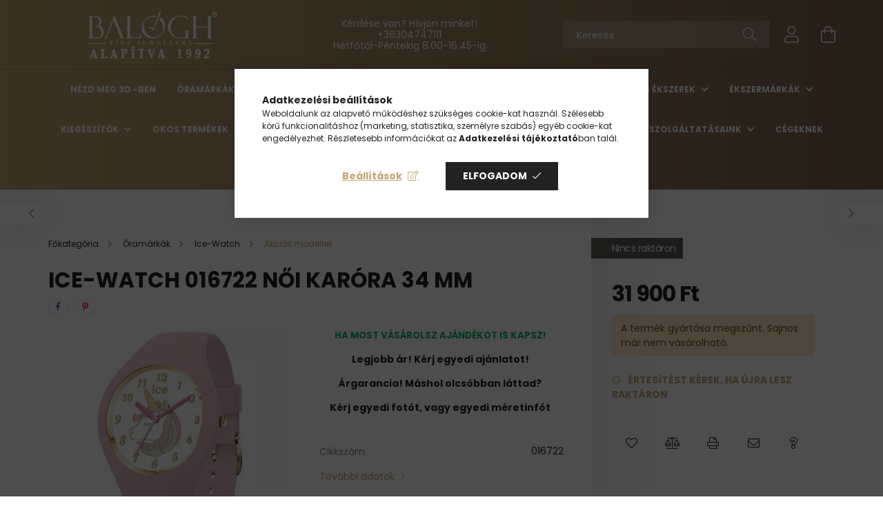

--- FILE ---
content_type: text/html; charset=UTF-8
request_url: https://baloghekszer.hu/shop_ajax/ajax_box_art.php?box_var_name=shop_art&box_var_only_cat=262294&box_var_only_in_cat_alter=1&box_var_product_list_layout=diszcsomagolas&box_var_enable_custom_products=1&box_var_force_enabled=1&box_var_piece=10000&box_var_product_list_order=1&box_var_section=content&box_var_highlight=yes&box_var_only_in_cat=1&box_id=&unas_page=0&cat_endid=231577&get_ajax=1&shop_id=49223&lang_master=hu
body_size: 3453
content:

<div class="ardet__option-product-offer product-offer--diszcsomagolas">
	<div class="product-offer--diszcsomagolas-wrap position-relative">
        <div class="ardet__option-product-offer__title product-offer--diszcsomagolas__title">Még nem választott díszcsomagolást!</div>

														
						





 		
				

	

	
	

	<div class="row gutters-10 products js-products type--5 products--diszcsomagolas"  data-text-fav-remove="Törlés a kedvencek közül" data-text-fav-add="Kedvencekhez" data-text-compare-remove="Törlés összehasonlításból" data-text-compare-add="Összehasonlítás">
					<article class="col-6 col-xs-4 col-sm-3 col-md-4 col-lg-3 col-xxl-2  product js-product page_artlist_sku_SD58__unas__02" id="page_artlist_box_diszcsomagolas_SD58__unas__02">
                                                                                                
				<div class="product__inner-wrap">
					<div class="product__inner position-relative">
                        						<div class="product__img-outer">
                            		                            <div class="product__img-wrap product-img-wrapper">
                                		                                <a href="https://baloghekszer.hu/img/49223/SD58-02/SD58-02.webp?time=1694529470" title="Karácsonyi díszcsomagolás piros - SD58-02 - 2990 Ft" data-gallery="diszcsomagolas-SD58-02" data-size="1000x1000">
                                    <img class="product__img product-img js-main-img"
                                         src="https://baloghekszer.hu/img/49223/SD58-02/114x114,r/SD58-02.webp?time=1694529470"
                                         alt="Karácsonyi díszcsomagolás piros - SD58-02"
                                         title="Karácsonyi díszcsomagolás piros - SD58-02"
                                         id="main_image_box_diszcsomagolas_SD58__unas__02"
                                         data-srcset="https://baloghekszer.hu/img/49223/SD58-02/114x114,r/SD58-02.webp?time=1694529470 1x, https://baloghekszer.hu/img/49223/SD58-02/228x228,r/SD58-02.webp?time=1694529470 2x"
                                    />
                                </a>

                                							</div>
                            								</div>
						<div class="product__datas">
                            <div class="product__prices-wrap mb-3">
                                                                            <div class="product__prices ">
                                            <div class='product__price-base  font-weight-bold'>
                                                <span id='price_net_brutto_box_diszcsomagolas_SD58__unas__02' class='price_net_brutto_box_diszcsomagolas_SD58__unas__02'>2 990</span> Ft
                                            </div>
                                                                                    </div>
                                                                                                                                                                                                                                                            </div>
                            <div class="form-group mb-0">
                                <div class="custom-control custom-radio">
                                    <input class="custom-control-input list-diszcsomagolas-input" autocomplete="off" name="list-diszcsomagolas-radio" id="list-diszcsomagolas-radio-SD58-02" type="radio" value="SD58-02">
                                    <label class="custom-control-label list-diszcsomagolas-label" for="list-diszcsomagolas-radio-SD58-02">Ezt kérem</label>
                                </div>
                            </div>
						</div>
					</div>
				</div>
			</article>
					<article class="col-6 col-xs-4 col-sm-3 col-md-4 col-lg-3 col-xxl-2  product js-product page_artlist_sku_KC61__unas__96" id="page_artlist_box_diszcsomagolas_KC61__unas__96">
                                                                                                
				<div class="product__inner-wrap">
					<div class="product__inner position-relative">
                        						<div class="product__img-outer">
                            		                            <div class="product__img-wrap product-img-wrapper">
                                		                                <a href="https://baloghekszer.hu/img/49223/KC61-96/KC61-96.webp?time=1694529619" title="Fekete díszcsomagolás minden ünnepre - KC61-96 - 2990 Ft" data-gallery="diszcsomagolas-KC61-96" data-size="1000x1000">
                                    <img class="product__img product-img js-main-img"
                                         src="https://baloghekszer.hu/img/49223/KC61-96/114x114,r/KC61-96.webp?time=1694529619"
                                         alt="Fekete díszcsomagolás minden ünnepre - KC61-96"
                                         title="Fekete díszcsomagolás minden ünnepre - KC61-96"
                                         id="main_image_box_diszcsomagolas_KC61__unas__96"
                                         data-srcset="https://baloghekszer.hu/img/49223/KC61-96/114x114,r/KC61-96.webp?time=1694529619 1x, https://baloghekszer.hu/img/49223/KC61-96/228x228,r/KC61-96.webp?time=1694529619 2x"
                                    />
                                </a>

                                                                                                                                                        <a class="gallery-item-hidden" title="Fekete díszcsomagolás minden ünnepre - KC61-96 - 2990 Ft" data-gallery="diszcsomagolas-KC61-96" href="https://baloghekszer.hu/img/49223/KC61-96_altpic_1/KC61-96.webp?time=1694529619"
                                               data-size="1000x1000">
                                            </a>
                                                                                                            							</div>
                            								</div>
						<div class="product__datas">
                            <div class="product__prices-wrap mb-3">
                                                                            <div class="product__prices ">
                                            <div class='product__price-base  font-weight-bold'>
                                                <span id='price_net_brutto_box_diszcsomagolas_KC61__unas__96' class='price_net_brutto_box_diszcsomagolas_KC61__unas__96'>2 990</span> Ft
                                            </div>
                                                                                    </div>
                                                                                                                                                                                                                                                            </div>
                            <div class="form-group mb-0">
                                <div class="custom-control custom-radio">
                                    <input class="custom-control-input list-diszcsomagolas-input" autocomplete="off" name="list-diszcsomagolas-radio" id="list-diszcsomagolas-radio-KC61-96" type="radio" value="KC61-96">
                                    <label class="custom-control-label list-diszcsomagolas-label" for="list-diszcsomagolas-radio-KC61-96">Ezt kérem</label>
                                </div>
                            </div>
						</div>
					</div>
				</div>
			</article>
					<article class="col-6 col-xs-4 col-sm-3 col-md-4 col-lg-3 col-xxl-2  product js-product page_artlist_sku_KC61__unas__91" id="page_artlist_box_diszcsomagolas_KC61__unas__91">
                                                                                                
				<div class="product__inner-wrap">
					<div class="product__inner position-relative">
                        						<div class="product__img-outer">
                            		                            <div class="product__img-wrap product-img-wrapper">
                                		                                <a href="https://baloghekszer.hu/img/49223/KC61-91/KC61-91.webp?time=1694529604" title="Bordó díszcsomagolás minden ünnepre - KC61-91 - 2990 Ft" data-gallery="diszcsomagolas-KC61-91" data-size="1000x1000">
                                    <img class="product__img product-img js-main-img"
                                         src="https://baloghekszer.hu/img/49223/KC61-91/114x114,r/KC61-91.webp?time=1694529604"
                                         alt="Bordó díszcsomagolás minden ünnepre - KC61-91"
                                         title="Bordó díszcsomagolás minden ünnepre - KC61-91"
                                         id="main_image_box_diszcsomagolas_KC61__unas__91"
                                         data-srcset="https://baloghekszer.hu/img/49223/KC61-91/114x114,r/KC61-91.webp?time=1694529604 1x, https://baloghekszer.hu/img/49223/KC61-91/228x228,r/KC61-91.webp?time=1694529604 2x"
                                    />
                                </a>

                                                                                                                                                        <a class="gallery-item-hidden" title="Bordó díszcsomagolás minden ünnepre - KC61-91 - 2990 Ft" data-gallery="diszcsomagolas-KC61-91" href="https://baloghekszer.hu/img/49223/KC61-91_altpic_1/KC61-91.webp?time=1694529604"
                                               data-size="1000x1000">
                                            </a>
                                                                                                            							</div>
                            								</div>
						<div class="product__datas">
                            <div class="product__prices-wrap mb-3">
                                                                            <div class="product__prices ">
                                            <div class='product__price-base  font-weight-bold'>
                                                <span id='price_net_brutto_box_diszcsomagolas_KC61__unas__91' class='price_net_brutto_box_diszcsomagolas_KC61__unas__91'>2 990</span> Ft
                                            </div>
                                                                                    </div>
                                                                                                                                                                                                                                                            </div>
                            <div class="form-group mb-0">
                                <div class="custom-control custom-radio">
                                    <input class="custom-control-input list-diszcsomagolas-input" autocomplete="off" name="list-diszcsomagolas-radio" id="list-diszcsomagolas-radio-KC61-91" type="radio" value="KC61-91">
                                    <label class="custom-control-label list-diszcsomagolas-label" for="list-diszcsomagolas-radio-KC61-91">Ezt kérem</label>
                                </div>
                            </div>
						</div>
					</div>
				</div>
			</article>
					<article class="col-6 col-xs-4 col-sm-3 col-md-4 col-lg-3 col-xxl-2  product js-product page_artlist_sku_NK__unas__09" id="page_artlist_box_diszcsomagolas_NK__unas__09">
                                                                                                
				<div class="product__inner-wrap">
					<div class="product__inner position-relative">
                        						<div class="product__img-outer">
                            		                            <div class="product__img-wrap product-img-wrapper">
                                		                                <a href="https://baloghekszer.hu/img/49223/NK-09/NK-09.webp?time=1694529663" title="  Szeretettel feliratos natur csomagolópapír minden ünnepre - NK-09 - 2990 Ft" data-gallery="diszcsomagolas-NK-09" data-size="1000x1000">
                                    <img class="product__img product-img js-main-img"
                                         src="https://baloghekszer.hu/img/49223/NK-09/114x114,r/NK-09.webp?time=1694529663"
                                         alt="  Szeretettel feliratos natur csomagolópapír minden ünnepre - NK-09"
                                         title="  Szeretettel feliratos natur csomagolópapír minden ünnepre - NK-09"
                                         id="main_image_box_diszcsomagolas_NK__unas__09"
                                         data-srcset="https://baloghekszer.hu/img/49223/NK-09/114x114,r/NK-09.webp?time=1694529663 1x, https://baloghekszer.hu/img/49223/NK-09/228x228,r/NK-09.webp?time=1694529663 2x"
                                    />
                                </a>

                                							</div>
                            								</div>
						<div class="product__datas">
                            <div class="product__prices-wrap mb-3">
                                                                            <div class="product__prices ">
                                            <div class='product__price-base  font-weight-bold'>
                                                <span id='price_net_brutto_box_diszcsomagolas_NK__unas__09' class='price_net_brutto_box_diszcsomagolas_NK__unas__09'>2 990</span> Ft
                                            </div>
                                                                                    </div>
                                                                                                                                                                                                                                                            </div>
                            <div class="form-group mb-0">
                                <div class="custom-control custom-radio">
                                    <input class="custom-control-input list-diszcsomagolas-input" autocomplete="off" name="list-diszcsomagolas-radio" id="list-diszcsomagolas-radio-NK-09" type="radio" value="NK-09">
                                    <label class="custom-control-label list-diszcsomagolas-label" for="list-diszcsomagolas-radio-NK-09">Ezt kérem</label>
                                </div>
                            </div>
						</div>
					</div>
				</div>
			</article>
					<article class="col-6 col-xs-4 col-sm-3 col-md-4 col-lg-3 col-xxl-2  product js-product page_artlist_sku_KC61__unas__84" id="page_artlist_box_diszcsomagolas_KC61__unas__84">
                                                                                                
				<div class="product__inner-wrap">
					<div class="product__inner position-relative">
                        						<div class="product__img-outer">
                            		                            <div class="product__img-wrap product-img-wrapper">
                                		                                <a href="https://baloghekszer.hu/img/49223/KC61-84/KC61-84.webp?time=1694529633" title="Piros díszcsomagolás minden ünnepre - KC61-84 - 2990 Ft" data-gallery="diszcsomagolas-KC61-84" data-size="1000x1000">
                                    <img class="product__img product-img js-main-img"
                                         src="https://baloghekszer.hu/img/49223/KC61-84/114x114,r/KC61-84.webp?time=1694529633"
                                         alt="Piros díszcsomagolás minden ünnepre - KC61-84"
                                         title="Piros díszcsomagolás minden ünnepre - KC61-84"
                                         id="main_image_box_diszcsomagolas_KC61__unas__84"
                                         data-srcset="https://baloghekszer.hu/img/49223/KC61-84/114x114,r/KC61-84.webp?time=1694529633 1x, https://baloghekszer.hu/img/49223/KC61-84/228x228,r/KC61-84.webp?time=1694529633 2x"
                                    />
                                </a>

                                                                                                                                                        <a class="gallery-item-hidden" title="Piros díszcsomagolás minden ünnepre - KC61-84 - 2990 Ft" data-gallery="diszcsomagolas-KC61-84" href="https://baloghekszer.hu/img/49223/KC61-84_altpic_1/KC61-84.webp?time=1694529633"
                                               data-size="1000x1000">
                                            </a>
                                                                                                            							</div>
                            								</div>
						<div class="product__datas">
                            <div class="product__prices-wrap mb-3">
                                                                            <div class="product__prices ">
                                            <div class='product__price-base  font-weight-bold'>
                                                <span id='price_net_brutto_box_diszcsomagolas_KC61__unas__84' class='price_net_brutto_box_diszcsomagolas_KC61__unas__84'>2 990</span> Ft
                                            </div>
                                                                                    </div>
                                                                                                                                                                                                                                                            </div>
                            <div class="form-group mb-0">
                                <div class="custom-control custom-radio">
                                    <input class="custom-control-input list-diszcsomagolas-input" autocomplete="off" name="list-diszcsomagolas-radio" id="list-diszcsomagolas-radio-KC61-84" type="radio" value="KC61-84">
                                    <label class="custom-control-label list-diszcsomagolas-label" for="list-diszcsomagolas-radio-KC61-84">Ezt kérem</label>
                                </div>
                            </div>
						</div>
					</div>
				</div>
			</article>
					<article class="col-6 col-xs-4 col-sm-3 col-md-4 col-lg-3 col-xxl-2  product js-product page_artlist_sku_WK__unas__09" id="page_artlist_box_diszcsomagolas_WK__unas__09">
                                                                                                
				<div class="product__inner-wrap">
					<div class="product__inner position-relative">
                        						<div class="product__img-outer">
                            		                            <div class="product__img-wrap product-img-wrapper">
                                		                                <a href="https://baloghekszer.hu/img/49223/WK-09/WK-09.webp?time=1694529649" title="  Szeretettel feliratos fehér csomagolópapír minden ünnepre - WK-09 - 2990 Ft" data-gallery="diszcsomagolas-WK-09" data-size="1000x1000">
                                    <img class="product__img product-img js-main-img"
                                         src="https://baloghekszer.hu/img/49223/WK-09/114x114,r/WK-09.webp?time=1694529649"
                                         alt="  Szeretettel feliratos fehér csomagolópapír minden ünnepre - WK-09"
                                         title="  Szeretettel feliratos fehér csomagolópapír minden ünnepre - WK-09"
                                         id="main_image_box_diszcsomagolas_WK__unas__09"
                                         data-srcset="https://baloghekszer.hu/img/49223/WK-09/114x114,r/WK-09.webp?time=1694529649 1x, https://baloghekszer.hu/img/49223/WK-09/228x228,r/WK-09.webp?time=1694529649 2x"
                                    />
                                </a>

                                                                                                                                                        <a class="gallery-item-hidden" title="  Szeretettel feliratos fehér csomagolópapír minden ünnepre - WK-09 - 2990 Ft" data-gallery="diszcsomagolas-WK-09" href="https://baloghekszer.hu/img/49223/WK-09_altpic_1/WK-09.webp?time=1694529649"
                                               data-size="1000x1000">
                                            </a>
                                                                                                            							</div>
                            								</div>
						<div class="product__datas">
                            <div class="product__prices-wrap mb-3">
                                                                            <div class="product__prices ">
                                            <div class='product__price-base  font-weight-bold'>
                                                <span id='price_net_brutto_box_diszcsomagolas_WK__unas__09' class='price_net_brutto_box_diszcsomagolas_WK__unas__09'>2 990</span> Ft
                                            </div>
                                                                                    </div>
                                                                                                                                                                                                                                                            </div>
                            <div class="form-group mb-0">
                                <div class="custom-control custom-radio">
                                    <input class="custom-control-input list-diszcsomagolas-input" autocomplete="off" name="list-diszcsomagolas-radio" id="list-diszcsomagolas-radio-WK-09" type="radio" value="WK-09">
                                    <label class="custom-control-label list-diszcsomagolas-label" for="list-diszcsomagolas-radio-WK-09">Ezt kérem</label>
                                </div>
                            </div>
						</div>
					</div>
				</div>
			</article>
					<article class="col-6 col-xs-4 col-sm-3 col-md-4 col-lg-3 col-xxl-2  product js-product page_artlist_sku_NK__unas__05" id="page_artlist_box_diszcsomagolas_NK__unas__05">
                                                                                                
				<div class="product__inner-wrap">
					<div class="product__inner position-relative">
                        						<div class="product__img-outer">
                            		                            <div class="product__img-wrap product-img-wrapper">
                                		                                <a href="https://baloghekszer.hu/img/49223/NK-05/NK-05.webp?time=1694529573" title="Születésnapi díszcsomagolás natur - NK-05 - 2990 Ft" data-gallery="diszcsomagolas-NK-05" data-size="1000x1000">
                                    <img class="product__img product-img js-main-img"
                                         src="https://baloghekszer.hu/img/49223/NK-05/114x114,r/NK-05.webp?time=1694529573"
                                         alt="Születésnapi díszcsomagolás natur - NK-05"
                                         title="Születésnapi díszcsomagolás natur - NK-05"
                                         id="main_image_box_diszcsomagolas_NK__unas__05"
                                         data-srcset="https://baloghekszer.hu/img/49223/NK-05/114x114,r/NK-05.webp?time=1694529573 1x, https://baloghekszer.hu/img/49223/NK-05/228x228,r/NK-05.webp?time=1694529573 2x"
                                    />
                                </a>

                                							</div>
                            								</div>
						<div class="product__datas">
                            <div class="product__prices-wrap mb-3">
                                                                            <div class="product__prices ">
                                            <div class='product__price-base  font-weight-bold'>
                                                <span id='price_net_brutto_box_diszcsomagolas_NK__unas__05' class='price_net_brutto_box_diszcsomagolas_NK__unas__05'>2 990</span> Ft
                                            </div>
                                                                                    </div>
                                                                                                                                                                                                                                                            </div>
                            <div class="form-group mb-0">
                                <div class="custom-control custom-radio">
                                    <input class="custom-control-input list-diszcsomagolas-input" autocomplete="off" name="list-diszcsomagolas-radio" id="list-diszcsomagolas-radio-NK-05" type="radio" value="NK-05">
                                    <label class="custom-control-label list-diszcsomagolas-label" for="list-diszcsomagolas-radio-NK-05">Ezt kérem</label>
                                </div>
                            </div>
						</div>
					</div>
				</div>
			</article>
					<article class="col-6 col-xs-4 col-sm-3 col-md-4 col-lg-3 col-xxl-2  product js-product page_artlist_sku_WK__unas__05" id="page_artlist_box_diszcsomagolas_WK__unas__05">
                                                                                                
				<div class="product__inner-wrap">
					<div class="product__inner position-relative">
                        						<div class="product__img-outer">
                            		                            <div class="product__img-wrap product-img-wrapper">
                                		                                <a href="https://baloghekszer.hu/img/49223/WK-05/WK-05.webp?time=1694529559" title="Születésnapi díszcsomagolás fehér - WK-05 - 2990 Ft" data-gallery="diszcsomagolas-WK-05" data-size="1000x1000">
                                    <img class="product__img product-img js-main-img"
                                         src="https://baloghekszer.hu/img/49223/WK-05/114x114,r/WK-05.webp?time=1694529559"
                                         alt="Születésnapi díszcsomagolás fehér - WK-05"
                                         title="Születésnapi díszcsomagolás fehér - WK-05"
                                         id="main_image_box_diszcsomagolas_WK__unas__05"
                                         data-srcset="https://baloghekszer.hu/img/49223/WK-05/114x114,r/WK-05.webp?time=1694529559 1x, https://baloghekszer.hu/img/49223/WK-05/228x228,r/WK-05.webp?time=1694529559 2x"
                                    />
                                </a>

                                                                                                                                                        <a class="gallery-item-hidden" title="Születésnapi díszcsomagolás fehér - WK-05 - 2990 Ft" data-gallery="diszcsomagolas-WK-05" href="https://baloghekszer.hu/img/49223/WK-05_altpic_1/WK-05.webp?time=1694529559"
                                               data-size="1000x1000">
                                            </a>
                                                                                                            							</div>
                            								</div>
						<div class="product__datas">
                            <div class="product__prices-wrap mb-3">
                                                                            <div class="product__prices ">
                                            <div class='product__price-base  font-weight-bold'>
                                                <span id='price_net_brutto_box_diszcsomagolas_WK__unas__05' class='price_net_brutto_box_diszcsomagolas_WK__unas__05'>2 990</span> Ft
                                            </div>
                                                                                    </div>
                                                                                                                                                                                                                                                            </div>
                            <div class="form-group mb-0">
                                <div class="custom-control custom-radio">
                                    <input class="custom-control-input list-diszcsomagolas-input" autocomplete="off" name="list-diszcsomagolas-radio" id="list-diszcsomagolas-radio-WK-05" type="radio" value="WK-05">
                                    <label class="custom-control-label list-diszcsomagolas-label" for="list-diszcsomagolas-radio-WK-05">Ezt kérem</label>
                                </div>
                            </div>
						</div>
					</div>
				</div>
			</article>
			</div>

<!-- Root element of PhotoSwipe. Must have class pswp. -->
<div class="pswp pswpdiszcsomagolas" tabindex="-1" role="dialog" aria-hidden="true">

    <!-- Background of PhotoSwipe.
         It's a separate element, as animating opacity is faster than rgba(). -->
    <div class="pswp__bg"></div>

    <!-- Slides wrapper with overflow:hidden. -->
    <div class="pswp__scroll-wrap">

        <!-- Container that holds slides. PhotoSwipe keeps only 3 slides in DOM to save memory. -->
        <!-- don't modify these 3 pswp__item elements, data is added later on. -->
        <div class="pswp__container">
            <div class="pswp__item"></div>
            <div class="pswp__item"></div>
            <div class="pswp__item"></div>
        </div>

        <!-- Default (PhotoSwipeUI_Default) interface on top of sliding area. Can be changed. -->
        <div class="pswp__ui pswp__ui--hidden">

            <div class="pswp__top-bar">

                <!--  Controls are self-explanatory. Order can be changed. -->

                <div class="pswp__counter"></div>

                <button class="pswp__button pswp__button--close" type="button" title="Close (Esc)"></button>

                <button class="pswp__button pswp__button--share" type="button" title="Share"></button>

                <button class="pswp__button pswp__button--fs" type="button" title="Toggle fullscreen"></button>

                <button class="pswp__button pswp__button--zoom" type="button" title="Zoom in/out"></button>

                <!-- Preloader demo https://codepen.io/dimsemenov/pen/yyBWoR -->
                <!-- element will get class pswp__preloader--active when preloader is running -->
                <div class="pswp__preloader">
                    <div class="pswp__preloader__icn">
                        <div class="pswp__preloader__cut">
                            <div class="pswp__preloader__donut"></div>
                        </div>
                    </div>
                </div>
            </div>

            <div class="pswp__share-modal pswp__share-modal--hidden pswp__single-tap">
                <div class="pswp__share-tooltip"></div>
            </div>

            <button class="pswp__button pswp__button--arrow--left" type="button" title="Previous (arrow left)">
            </button>

            <button class="pswp__button pswp__button--arrow--right" type="button" title="Next (arrow right)">
            </button>

            <div class="pswp__caption">
                <div class="pswp__caption__center"></div>
            </div>

        </div>

    </div>

</div>


<input id="lowest-price-diszcsomagolas" hidden value="2990">

<script>
    function checked_diszcsomagolas_radios() {
        if (!$("input[name='list-diszcsomagolas-radio']:checked").val()) {
            $('.product-offer--diszcsomagolas').addClass('has-fault');

            $('.product-offer--diszcsomagolas .product').each(function () {
                let thisProduct = $(this);
                let thisInput = thisProduct.find('.list-diszcsomagolas-input')

                thisInput.addClass('is-invalid');
            });
        } else {
            $('.product-offer--diszcsomagolas').removeClass('has-fault');

            $('.product-offer--diszcsomagolas .product').each(function () {
                let thisProduct = $(this);
                let thisInput = thisProduct.find('.list-diszcsomagolas-input')

                thisInput.removeClass('is-invalid');
            });
        }
    }

    $(document).ready(function(){
        $(".list-diszcsomagolas-label").on('click',function(e){
            e.stopPropagation();
            e.preventDefault();
            var thisLabel = $(this);
            var thisRadio = $('#' +thisLabel.attr('for'));

            if ( thisRadio.is(':checked')) {
                thisRadio.prop('checked', false);
            } else {
                thisRadio.prop('checked', true);
                selected_diszcsomagolas_sku = thisRadio.val();

                if ( thisLabel.hasClass('list-masni-label') && ( $('#diszcsomagolas-checkbox').length > 0 && !$('#diszcsomagolas-checkbox:checked').val() ) ) {
                    $('#diszcsomagolas-checkbox').trigger('click');
                }
            }
            checked_diszcsomagolas_radios();
        });

        $('.artdet__diszcsomagolas').find('.diszcsomagolas-price').html('(' + $('#lowest-price-diszcsomagolas').val() +' Ft-tól)');

        var $pswpdiszcsomagolas = $(".pswpdiszcsomagolas")[0], galleries = {}, photoSwipediszcsomagolas;

        var productdiszcsomagolas = $('.products--diszcsomagolas');

        $("[data-gallery]:not('inited')", productdiszcsomagolas).each(function() {
            let $this = $(this);
            $this.addClass('inited');
            let galleryName = $this.data("gallery");
            let bigSize = ($this.data("size") || "800x600").split("x");
            let gallery = galleries[galleryName] || (galleries[galleryName] = []);
            let index = gallery.push({
                w: bigSize[0], h: bigSize[1],
                src: $this.attr("href"),
                title: $this.data("title") || $this.attr("title")
            }) - 1;
            $this.unbind('click').on("click", function(event) {
                event.preventDefault();
                photoSwipediszcsomagolas = new PhotoSwipe($pswpdiszcsomagolas, PhotoSwipeUI_Default, gallery, {
                    galleryUID: galleryName,
                    index: index,
                    history: false,
                    bgOpacity: 1,
                    shareEl: false,
                    showHideOpacity: true,
                });
                photoSwipediszcsomagolas.init();
            });
            setTimeout(function(){ $this.removeClass("hoverZoomLink"); }, 100);
        });
    });
</script>
						</div>
</div>


--- FILE ---
content_type: text/html; charset=UTF-8
request_url: https://baloghekszer.hu/shop_ajax/ajax_box_cat.php?master_shop_id=49223&lang_master=hu&get_ajax=1&type=responsive_call&box_var_name=shop_cat&box_var_responsive=yes&box_var_scroll_top=no&box_var_section=content&box_var_highlight=yes&box_var_type=normal&box_var_multilevel_id=responsive_cat_menu&cat_key=771450&aktcat=231577&_=1768903489415
body_size: 621
content:
<li><div class="next_level_arrow"></div><span class="ajax_param">960988|231577</span><a href="https://baloghekszer.hu/festina-karorak" class="text_small has_child resp_clickable" onclick="return false;">Festina</a></li><li><span class="ajax_param">487534|231577</span><a href="https://baloghekszer.hu/tommy-hilfiger-orak" class="text_small resp_clickable" onclick="return false;">Tommy Hilfiger</a></li><li><span class="ajax_param">643576|231577</span><a href="https://baloghekszer.hu/gyerekorak" class="text_small resp_clickable" onclick="return false;">Gyerekórák</a></li><li><span class="ajax_param">508416|231577</span><a href="https://baloghekszer.hu/bering-orak" class="text_small resp_clickable" onclick="return false;">Bering</a></li><li><span class="ajax_param">731164|231577</span><a href="https://baloghekszer.hu/boss-orak" class="text_small resp_clickable" onclick="return false;">Boss</a></li><li><span class="ajax_param">467202|231577</span><a href="https://baloghekszer.hu/calvinklein" class="text_small resp_clickable" onclick="return false;">Calvin Klein</a></li><li><span class="ajax_param">505375|231577</span><a href="https://baloghekszer.hu/calypso-karorak" class="text_small resp_clickable" onclick="return false;">Calypso</a></li><li><span class="ajax_param">641261|231577</span><a href="https://baloghekszer.hu/casio-orak" class="text_small resp_clickable" onclick="return false;">Casio</a></li><li><span class="ajax_param">782778|231577</span><a href="https://baloghekszer.hu/citizen-orak" class="text_small resp_clickable" onclick="return false;">Citizen</a></li><li><span class="ajax_param">572755|231577</span><a href="https://baloghekszer.hu/cluse-orak" class="text_small resp_clickable" onclick="return false;">Cluse</a></li><li><span class="ajax_param">508383|231577</span><a href="https://baloghekszer.hu/casio-edifice-orak" class="text_small resp_clickable" onclick="return false;">Casio Edifice</a></li><li><span class="ajax_param">617628|231577</span><a href="https://baloghekszer.hu/casio-g-shock-pro-orak" class="text_small resp_clickable" onclick="return false;">G-Shock Pro</a></li><li><span class="ajax_param">731154|231577</span><a href="https://baloghekszer.hu/g-shock-orak" class="text_small resp_clickable" onclick="return false;">Casio G-Shock</a></li><li><span class="ajax_param">234311|231577</span><a href="https://baloghekszer.hu/casio-pro-trek-orak" class="text_small resp_clickable" onclick="return false;">Casio Pro Trek</a></li><li><span class="ajax_param">487073|231577</span><a href="https://baloghekszer.hu/Baby-G" class="text_small resp_clickable" onclick="return false;">Baby-G</a></li><li class="active_menu"><span class="ajax_param">830729|231577</span><a href="https://baloghekszer.hu/ice-watch-orak" class="text_small resp_clickable" onclick="return false;">Ice-Watch</a></li><li><span class="ajax_param">261536|231577</span><a href="https://baloghekszer.hu/fossil-orak" class="text_small resp_clickable" onclick="return false;">Fossil</a></li><li><span class="ajax_param">986928|231577</span><a href="https://baloghekszer.hu/guess-orak" class="text_small resp_clickable" onclick="return false;">Guess</a></li><li><span class="ajax_param">879556|231577</span><a href="https://baloghekszer.hu/lorus-orak" class="text_small resp_clickable" onclick="return false;">Lorus</a></li><li><span class="ajax_param">265099|231577</span><a href="https://baloghekszer.hu/smartfit" class="text_small resp_clickable" onclick="return false;">MiA Smart</a></li><li><span class="ajax_param">728080|231577</span><a href="https://baloghekszer.hu/obaku-orak" class="text_small resp_clickable" onclick="return false;">Obaku</a></li><li><span class="ajax_param">948894|231577</span><a href="https://baloghekszer.hu/roamer-orak" class="text_small resp_clickable" onclick="return false;">Roamer</a></li><li><span class="ajax_param">534402|231577</span><a href="https://baloghekszer.hu/seiko-orak" class="text_small resp_clickable" onclick="return false;">Seiko</a></li><li><span class="ajax_param">997058|231577</span><a href="https://baloghekszer.hu/tissot-karorak" class="text_small resp_clickable" onclick="return false;">Tissot</a></li><li><span class="ajax_param">258525|231577</span><a href="https://baloghekszer.hu/Vostok-Europe-orak" class="text_small resp_clickable" onclick="return false;">Vostok Europe</a></li><li><span class="ajax_param">685763|231577</span><a href="https://baloghekszer.hu/zeppelin-karorak" class="text_small resp_clickable" onclick="return false;">Zeppelin</a></li><li><span class="ajax_param">392329|231577</span><a href="https://baloghekszer.hu/retro-orak" class="text_small resp_clickable" onclick="return false;">Retro órák</a></li><li><span class="ajax_param">250935|231577</span><a href="https://baloghekszer.hu/limitalt-orak" class="text_small resp_clickable" onclick="return false;">Limitált órák</a></li><li><span class="ajax_param">427671|231577</span><a href="https://baloghekszer.hu/sector" class="text_small resp_clickable" onclick="return false;">Sector</a></li>

--- FILE ---
content_type: application/javascript
request_url: https://onsite-scripter.holostep.io/serve/core.js?accountId=%2035
body_size: 2299
content:
window.HolostepAssets={prefetch:["https://onsite-scripter.holostep.io/serve/url-DMxvQvhB.js","https://onsite-scripter.holostep.io/serve/fetch-DyIv9kda.js","https://onsite-scripter.holostep.io/serve/platform-BvfftwEP.js","https://onsite-scripter.holostep.io/serve/modulepreload-polyfill-DvzacyrX.js","https://onsite-scripter.holostep.io/serve/unas-_YBGR3fk.js","https://onsite-scripter.holostep.io/serve/en-qc-zICK6.js","https://onsite-scripter.holostep.io/serve/hu-D7_mQIvp.js","https://onsite-scripter.holostep.io/serve/it-CwxYvPzW.js","https://onsite-scripter.holostep.io/serve/prefetch-CG6vp6vt.js","https://onsite-scripter.holostep.io/serve/index-DkAEJJ6y.js","https://onsite-scripter.holostep.io/serve/holostep-AWoYApKt.js","https://onsite-scripter.holostep.io/serve/mirrorButton-Dm77vg15.js","https://onsite-scripter.holostep.io/serve/viewer-BoAv_DUL.js","https://onsite-scripter.holostep.io/serve/index-Bni5eMd9.js","https://onsite-scripter.holostep.io/serve/img/3dCube.webp"],preload:[]};var O=Object.defineProperty,C=(e,o,t)=>o in e?O(e,o,{enumerable:!0,configurable:!0,writable:!0,value:t}):e[o]=t,p=(e,o,t)=>C(e,"symbol"!=typeof o?o+"":o,t);import{n as S,H as s,g as j,h as k,a as _,i as $,m as i,s as D,l as M,j as g,t as T}from"https://onsite-scripter.holostep.io/serve/holostep-AWoYApKt.js";import{p as x}from"https://onsite-scripter.holostep.io/serve/fetch-DyIv9kda.js";import{a as F,g as f,H as v}from"https://onsite-scripter.holostep.io/serve/index-DkAEJJ6y.js";import{a as n,b as y,r as R}from"https://onsite-scripter.holostep.io/serve/prefetch-CG6vp6vt.js";import{i as W}from"https://onsite-scripter.holostep.io/serve/url-DMxvQvhB.js";import{d as B}from"https://onsite-scripter.holostep.io/serve/platform-BvfftwEP.js";const N=async()=>{try{return(await S.fetch("https://onsite-backend.holostep.io/api/v1/cdn/core/preview",{method:"POST",headers:{"Content-Type":"application/json"},body:JSON.stringify({accountId:s.accountId,domain:s.domain})})).json()}catch(e){console.error("Failed to fetch account models",e)}},q=async()=>{try{const{accountId:e,domain:o}=s;return(await S.fetch(`https://cdn-layers.holostep.io/${e}/${o}/core.json`)).json()}catch(e){console.error("Failed to fetch account models",e)}},b="holoWebToken";class z{constructor(){p(this,"loaded"),p(this,"intervalId"),p(this,"lock"),this.loaded=!1,this.lock=!1}async check(){this.checkManual(),await this.checkPath()}async load(){if(!this.lock&&!this.loaded){this.lock=!0;try{if(window.HolostepAssets){const e=e=>e.endsWith(".css")?"style":e.endsWith(".webp")||e.endsWith(".svg")||e.endsWith(".png")||e.endsWith(".jpg")||e.endsWith(".jpeg")?"image":"script";window.HolostepAssets.prefetch&&window.HolostepAssets.prefetch.filter(e=>!e.includes("model-layer")).forEach(o=>{n(o,{as:e(o),crossOrigin:"anonymous",rel:"prefetch"})}),window.HolostepAssets.preload&&window.HolostepAssets.preload.length>0&&window.HolostepAssets.preload.filter(e=>!e.includes("model-layer")).forEach(o=>{n(o,{as:e(o),crossOrigin:"anonymous",rel:"preload"})})}n("https://www.gstatic.com/draco/versioned/decoders/1.5.5/draco_decoder.wasm",{as:"fetch",crossOrigin:"anonymous",rel:"prefetch"}),n("https://www.gstatic.com/draco/versioned/decoders/1.5.6/draco_wasm_wrapper.js",{as:"script",crossOrigin:"anonymous",rel:"prefetch"}),await Promise.all([j("https://onsite-scripter.holostep.io/serve/assets/model-layer.css"),k("https://onsite-scripter.holostep.io/serve/model-layer.js",{type:"module",async:!0,defer:!0})]),this.loaded=!0}catch(e){console.error("Failed to load layer",e.message)}finally{this.lock=!1}}}async checkPath(){const e=s.scenes.find(e=>W(e));e&&(console.debug("Scene found on ",window.location.pathname,e),this.clear(),await this.load(),s.SPA&&document.dispatchEvent(new CustomEvent("trigger-holo-model-layer")))}checkManual(){this.intervalId=setInterval(()=>{const e=s.scenes.some(e=>F(e._id));e&&(console.debug("Found matching element:",e),this.clear(),this.load())},500)}clear(){clearInterval(this.intervalId)}}function Q(){return/Android|webOS|iPhone|iPad|iPod|BlackBerry|IEMobile|Opera Mini/i.test(navigator.userAgent)||window.navigator.userAgentData&&window.navigator.userAgentData.mobile||window.matchMedia("(max-width: 767px)").matches?"mobile":"desktop"}const G=e=>{window.dataLayer=window.dataLayer||[];const o=window.dataLayer.push;window.dataLayer.push=function(...t){try{t.forEach(o=>{e(o)})}catch(e){console.error(e)}return o.apply(window.dataLayer,t)},window.dataLayer.forEach(o=>e(o))},J=()=>{if(!s.ga4EventListenerRegistered)try{const e=Q();G(o=>{if("purchase"!==o?.event&&("event"!==o?.[0]||"purchase"!==o?.[1]))return;const t=o.ecommerce||o[2],{transaction_id:a,items:n=[],value:i,currency:r,coupon:c}=t;if(!a||isNaN(parseFloat(i))||!r)return;const l=n.map(({item_id:e,item_name:o})=>({id:e,name:o})),{totalDiscount:d,itemCount:p}=n.reduce(({totalDiscount:e,itemCount:o},t)=>({totalDiscount:e+(t.discount?parseFloat(t.discount):0),itemCount:o+(t.quantity??1)}),{totalDiscount:0,itemCount:0});_(s.clientId,[{event:"ga4_purchase",props:{orderId:a,deviceType:e,total:parseFloat(i),currency:r,itemCount:p,items:l,totalDiscount:d,discountCode:c||void 0}}])})}catch(e){console.error("Failed to initialize ga4 event listener",e)}finally{s.ga4EventListenerRegistered=!0}};function K(e){"unas"===e.platform&&import("https://onsite-scripter.holostep.io/serve/unas-_YBGR3fk.js").then(({initUnas:e})=>{e()})}const V=async()=>{y("https://cdn-assets.holostep.io",!0),y("https://onsite-backend.holostep.io",!0),y("https://cdn-layers.holostep.io",!0),n("https://onsite-scripter.holostep.io/serve/assets/model-layer.css",{as:"style",rel:"prefetch"}),n("https://onsite-scripter.holostep.io/serve/model-layer.js",{as:"script",crossOrigin:"anonymous",rel:"prefetch"}),$(),i({openAr:f(v.openAr)});const e=f(v["x-holo-preview"]),o=f("x-holo-web-editor-token")??sessionStorage.getItem(b);if(!o){D(),J(),s.shop=B();const o=M(s.lang);if(e){const[{lang:t,...s}]=await Promise.all([N(),o]),a=s.scenes.filter(o=>o._id===e);i({...s,scenes:a}),s.globalScript&&g(s.globalScript,"global-script")}else{const[{lang:e,...t}]=await Promise.all([q(),o]);i({...t}),t.globalScript&&g(t.globalScript,"global-script")}s.coreLoaded=!0;const t=new z;await t.check(),t.loaded&&T(),K(s.shop)}if(o){const e=await x(`https://onsite-backend.holostep.io/api/v1/web-editor/auth/${s.accountId}`,{},{headers:{"x-holo-web-token":o}});sessionStorage.setItem(b,o),R("x-holo-web-editor-token"),"success"===e?.message&&await k("https://onsite-scripter.holostep.io/serve/web-editor/web-editor.iife.js",{type:"module"})}};console.debug("Holostep entry");const h=async()=>{await V()},Y=document.querySelector("body");let P=!1;Y&&(console.debug("HoloStep v0 loading directly from body"),h(),P=!0),window.addEventListener("load",function(){P||h()});const L=()=>{"demo.holostep.io"===window.location.hostname&&i({SPA:!0}),"veszpremklimatechnika.hu"===window.location.hostname&&i({SPA:!0})};window.addEventListener("popstate",()=>{console.debug("[HoloStep] route change"),L(),h()});const U=history.pushState;history.pushState=function(){try{U.apply(history,arguments),console.debug("HoloStep pushState change"),L(),h()}catch(e){console.error("Ooops, push navigation error...",e)}};